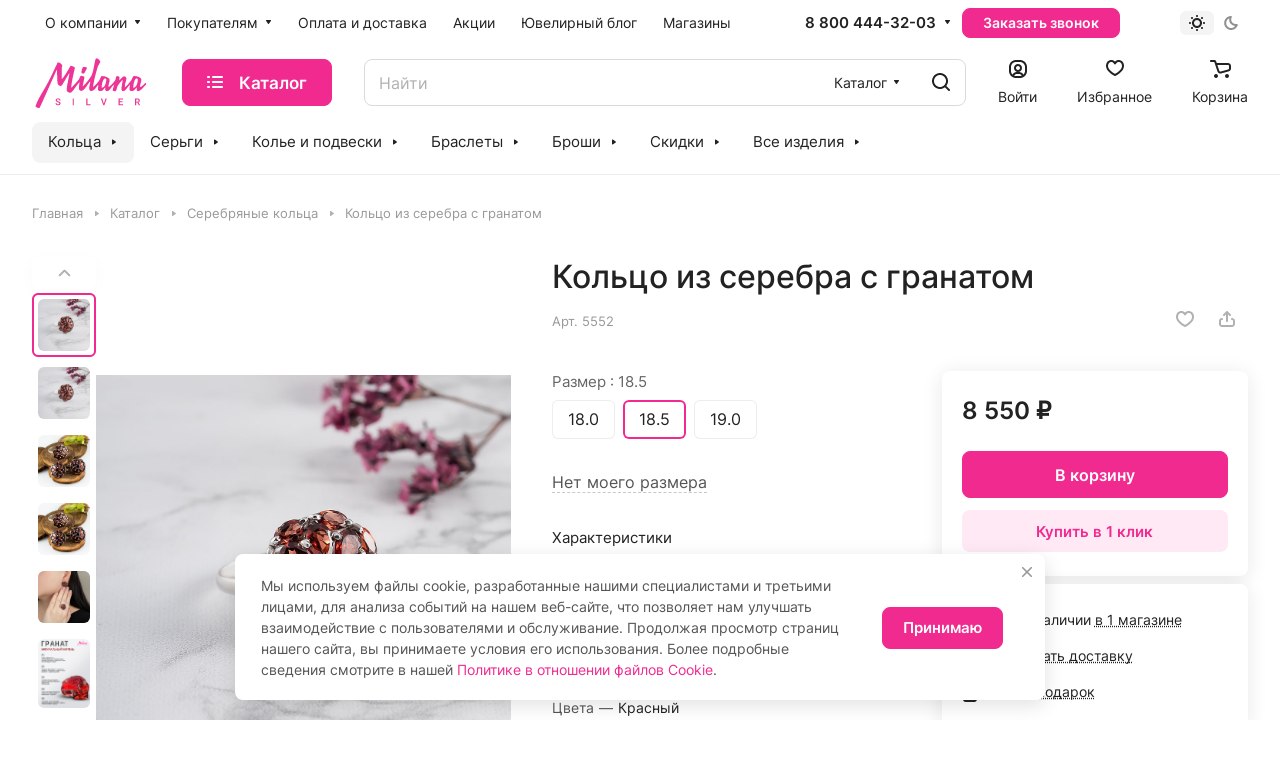

--- FILE ---
content_type: text/html; charset=UTF-8
request_url: https://milanasilver.ru/ajax/amount.php
body_size: -193
content:
{"success":true,"error":"","amount":{"806341":"\u0432 1 \u043c\u0430\u0433\u0430\u0437\u0438\u043d\u0435"}}

--- FILE ---
content_type: text/html; charset=UTF-8
request_url: https://milanasilver.ru/ajax/custom/get-reviews-slide.php?offset=0&limit=4
body_size: 2597
content:



    <div class="tabcontent__slide swiper-slide">
      <div class="tabcontent__slide-header">
        <div class="tabcontent__slide-name">Ирина Ватулина</div>
        <div class="tabcontent__slide-rating">
          <div class="tabcontent__slide-date">20 октябрь 2025</div>
                    <div class="tabcontent__slide-rating-stars">
            <div class="manager_review_raiting">
                              <svg data-r="5" data-r2="1" class="active"  data-index="4" data-id="393" width="24" height="23" viewBox="0 0 24 23" fill="none" xmlns="http://www.w3.org/2000/svg">
                  <path d="M8.95121 4.5504C10.2706 2.18347 10.9303 1 11.9167 1C12.903 1 13.5627 2.18346 14.8821 4.55039L15.2234 5.16274C15.5984 5.83534 15.7858 6.17166 16.0782 6.39355C16.3705 6.61545 16.7345 6.69781 17.4626 6.86255L18.1255 7.01253C20.6876 7.59225 21.9688 7.8821 22.2735 8.86222C22.5783 9.84229 21.705 10.8636 19.9582 12.9061L19.5064 13.4346C19.01 14.015 18.7618 14.3052 18.6501 14.6643C18.5385 15.0233 18.576 15.4105 18.651 16.185L18.7194 16.89C18.9834 19.6152 19.1155 20.9778 18.3176 21.5835C17.5196 22.1893 16.3201 21.637 13.9211 20.5325L13.3005 20.2467C12.6189 19.9328 12.278 19.7758 11.9167 19.7758C11.5553 19.7758 11.2145 19.9328 10.5328 20.2467L9.91219 20.5325C7.51321 21.637 6.31373 22.1893 5.51578 21.5835C4.71784 20.9778 4.84988 19.6152 5.11396 16.89L5.18227 16.185C5.25732 15.4105 5.29485 15.0233 5.18319 14.6643C5.07154 14.3052 4.82337 14.015 4.327 13.4346L3.87511 12.9061C2.12839 10.8636 1.25502 9.84229 1.55981 8.86222C1.86461 7.8821 3.14569 7.59225 5.70786 7.01253L6.37072 6.86255C7.0988 6.69781 7.46285 6.61545 7.75515 6.39355C8.04745 6.17166 8.23493 5.83535 8.60987 5.16274L8.95121 4.5504Z" stroke="#C6C6C6" stroke-width="2"></path>
                </svg> 
                              <svg data-r="5" data-r2="2" class="active"  data-index="4" data-id="393" width="24" height="23" viewBox="0 0 24 23" fill="none" xmlns="http://www.w3.org/2000/svg">
                  <path d="M8.95121 4.5504C10.2706 2.18347 10.9303 1 11.9167 1C12.903 1 13.5627 2.18346 14.8821 4.55039L15.2234 5.16274C15.5984 5.83534 15.7858 6.17166 16.0782 6.39355C16.3705 6.61545 16.7345 6.69781 17.4626 6.86255L18.1255 7.01253C20.6876 7.59225 21.9688 7.8821 22.2735 8.86222C22.5783 9.84229 21.705 10.8636 19.9582 12.9061L19.5064 13.4346C19.01 14.015 18.7618 14.3052 18.6501 14.6643C18.5385 15.0233 18.576 15.4105 18.651 16.185L18.7194 16.89C18.9834 19.6152 19.1155 20.9778 18.3176 21.5835C17.5196 22.1893 16.3201 21.637 13.9211 20.5325L13.3005 20.2467C12.6189 19.9328 12.278 19.7758 11.9167 19.7758C11.5553 19.7758 11.2145 19.9328 10.5328 20.2467L9.91219 20.5325C7.51321 21.637 6.31373 22.1893 5.51578 21.5835C4.71784 20.9778 4.84988 19.6152 5.11396 16.89L5.18227 16.185C5.25732 15.4105 5.29485 15.0233 5.18319 14.6643C5.07154 14.3052 4.82337 14.015 4.327 13.4346L3.87511 12.9061C2.12839 10.8636 1.25502 9.84229 1.55981 8.86222C1.86461 7.8821 3.14569 7.59225 5.70786 7.01253L6.37072 6.86255C7.0988 6.69781 7.46285 6.61545 7.75515 6.39355C8.04745 6.17166 8.23493 5.83535 8.60987 5.16274L8.95121 4.5504Z" stroke="#C6C6C6" stroke-width="2"></path>
                </svg> 
                              <svg data-r="5" data-r2="3" class="active"  data-index="4" data-id="393" width="24" height="23" viewBox="0 0 24 23" fill="none" xmlns="http://www.w3.org/2000/svg">
                  <path d="M8.95121 4.5504C10.2706 2.18347 10.9303 1 11.9167 1C12.903 1 13.5627 2.18346 14.8821 4.55039L15.2234 5.16274C15.5984 5.83534 15.7858 6.17166 16.0782 6.39355C16.3705 6.61545 16.7345 6.69781 17.4626 6.86255L18.1255 7.01253C20.6876 7.59225 21.9688 7.8821 22.2735 8.86222C22.5783 9.84229 21.705 10.8636 19.9582 12.9061L19.5064 13.4346C19.01 14.015 18.7618 14.3052 18.6501 14.6643C18.5385 15.0233 18.576 15.4105 18.651 16.185L18.7194 16.89C18.9834 19.6152 19.1155 20.9778 18.3176 21.5835C17.5196 22.1893 16.3201 21.637 13.9211 20.5325L13.3005 20.2467C12.6189 19.9328 12.278 19.7758 11.9167 19.7758C11.5553 19.7758 11.2145 19.9328 10.5328 20.2467L9.91219 20.5325C7.51321 21.637 6.31373 22.1893 5.51578 21.5835C4.71784 20.9778 4.84988 19.6152 5.11396 16.89L5.18227 16.185C5.25732 15.4105 5.29485 15.0233 5.18319 14.6643C5.07154 14.3052 4.82337 14.015 4.327 13.4346L3.87511 12.9061C2.12839 10.8636 1.25502 9.84229 1.55981 8.86222C1.86461 7.8821 3.14569 7.59225 5.70786 7.01253L6.37072 6.86255C7.0988 6.69781 7.46285 6.61545 7.75515 6.39355C8.04745 6.17166 8.23493 5.83535 8.60987 5.16274L8.95121 4.5504Z" stroke="#C6C6C6" stroke-width="2"></path>
                </svg> 
                              <svg data-r="5" data-r2="4" class="active"  data-index="4" data-id="393" width="24" height="23" viewBox="0 0 24 23" fill="none" xmlns="http://www.w3.org/2000/svg">
                  <path d="M8.95121 4.5504C10.2706 2.18347 10.9303 1 11.9167 1C12.903 1 13.5627 2.18346 14.8821 4.55039L15.2234 5.16274C15.5984 5.83534 15.7858 6.17166 16.0782 6.39355C16.3705 6.61545 16.7345 6.69781 17.4626 6.86255L18.1255 7.01253C20.6876 7.59225 21.9688 7.8821 22.2735 8.86222C22.5783 9.84229 21.705 10.8636 19.9582 12.9061L19.5064 13.4346C19.01 14.015 18.7618 14.3052 18.6501 14.6643C18.5385 15.0233 18.576 15.4105 18.651 16.185L18.7194 16.89C18.9834 19.6152 19.1155 20.9778 18.3176 21.5835C17.5196 22.1893 16.3201 21.637 13.9211 20.5325L13.3005 20.2467C12.6189 19.9328 12.278 19.7758 11.9167 19.7758C11.5553 19.7758 11.2145 19.9328 10.5328 20.2467L9.91219 20.5325C7.51321 21.637 6.31373 22.1893 5.51578 21.5835C4.71784 20.9778 4.84988 19.6152 5.11396 16.89L5.18227 16.185C5.25732 15.4105 5.29485 15.0233 5.18319 14.6643C5.07154 14.3052 4.82337 14.015 4.327 13.4346L3.87511 12.9061C2.12839 10.8636 1.25502 9.84229 1.55981 8.86222C1.86461 7.8821 3.14569 7.59225 5.70786 7.01253L6.37072 6.86255C7.0988 6.69781 7.46285 6.61545 7.75515 6.39355C8.04745 6.17166 8.23493 5.83535 8.60987 5.16274L8.95121 4.5504Z" stroke="#C6C6C6" stroke-width="2"></path>
                </svg> 
                              <svg data-r="5" data-r2="5" class="active"  data-index="4" data-id="393" width="24" height="23" viewBox="0 0 24 23" fill="none" xmlns="http://www.w3.org/2000/svg">
                  <path d="M8.95121 4.5504C10.2706 2.18347 10.9303 1 11.9167 1C12.903 1 13.5627 2.18346 14.8821 4.55039L15.2234 5.16274C15.5984 5.83534 15.7858 6.17166 16.0782 6.39355C16.3705 6.61545 16.7345 6.69781 17.4626 6.86255L18.1255 7.01253C20.6876 7.59225 21.9688 7.8821 22.2735 8.86222C22.5783 9.84229 21.705 10.8636 19.9582 12.9061L19.5064 13.4346C19.01 14.015 18.7618 14.3052 18.6501 14.6643C18.5385 15.0233 18.576 15.4105 18.651 16.185L18.7194 16.89C18.9834 19.6152 19.1155 20.9778 18.3176 21.5835C17.5196 22.1893 16.3201 21.637 13.9211 20.5325L13.3005 20.2467C12.6189 19.9328 12.278 19.7758 11.9167 19.7758C11.5553 19.7758 11.2145 19.9328 10.5328 20.2467L9.91219 20.5325C7.51321 21.637 6.31373 22.1893 5.51578 21.5835C4.71784 20.9778 4.84988 19.6152 5.11396 16.89L5.18227 16.185C5.25732 15.4105 5.29485 15.0233 5.18319 14.6643C5.07154 14.3052 4.82337 14.015 4.327 13.4346L3.87511 12.9061C2.12839 10.8636 1.25502 9.84229 1.55981 8.86222C1.86461 7.8821 3.14569 7.59225 5.70786 7.01253L6.37072 6.86255C7.0988 6.69781 7.46285 6.61545 7.75515 6.39355C8.04745 6.17166 8.23493 5.83535 8.60987 5.16274L8.95121 4.5504Z" stroke="#C6C6C6" stroke-width="2"></path>
                </svg> 
                          </div>
          </div>
                  </div>
      </div>
      <div class="tabcontent__slide-main">
                <div class="tabcontent__slide-main__image">
          <img loading="lazy" src="/upload/resize_cache/form/not_image/1d8/650_1200_1f45ccc4b3d431e42fd50f1437eb55479/uhxthmuohybpkrz9iggqm1vtvhv5m30o.jpg" alt="Ирина Ватулина">
        </div>
                <div class="tabcontent__slide-main-textblock">
          <div class="tabcontent__slide-main__text">
            Очень красивый браслет я в восторге           </div>
                    <div class="answer">
            <div class="answer-title">Ответ</div>
            <div class="answer-text">Ирина, добрый день! Большое спасибо за теплый отзыв! Носите с удовольствием! </div>
          </div>
                  </div>
      </div>
      <pre></pre>    </div>

    


    <div class="tabcontent__slide swiper-slide">
      <div class="tabcontent__slide-header">
        <div class="tabcontent__slide-name">Марина Юрьевна </div>
        <div class="tabcontent__slide-rating">
          <div class="tabcontent__slide-date"> 2 апрель 2025</div>
                    <div class="tabcontent__slide-rating-stars">
            <div class="manager_review_raiting">
                              <svg data-r="5" data-r2="1" class="active"  data-index="4" data-id="393" width="24" height="23" viewBox="0 0 24 23" fill="none" xmlns="http://www.w3.org/2000/svg">
                  <path d="M8.95121 4.5504C10.2706 2.18347 10.9303 1 11.9167 1C12.903 1 13.5627 2.18346 14.8821 4.55039L15.2234 5.16274C15.5984 5.83534 15.7858 6.17166 16.0782 6.39355C16.3705 6.61545 16.7345 6.69781 17.4626 6.86255L18.1255 7.01253C20.6876 7.59225 21.9688 7.8821 22.2735 8.86222C22.5783 9.84229 21.705 10.8636 19.9582 12.9061L19.5064 13.4346C19.01 14.015 18.7618 14.3052 18.6501 14.6643C18.5385 15.0233 18.576 15.4105 18.651 16.185L18.7194 16.89C18.9834 19.6152 19.1155 20.9778 18.3176 21.5835C17.5196 22.1893 16.3201 21.637 13.9211 20.5325L13.3005 20.2467C12.6189 19.9328 12.278 19.7758 11.9167 19.7758C11.5553 19.7758 11.2145 19.9328 10.5328 20.2467L9.91219 20.5325C7.51321 21.637 6.31373 22.1893 5.51578 21.5835C4.71784 20.9778 4.84988 19.6152 5.11396 16.89L5.18227 16.185C5.25732 15.4105 5.29485 15.0233 5.18319 14.6643C5.07154 14.3052 4.82337 14.015 4.327 13.4346L3.87511 12.9061C2.12839 10.8636 1.25502 9.84229 1.55981 8.86222C1.86461 7.8821 3.14569 7.59225 5.70786 7.01253L6.37072 6.86255C7.0988 6.69781 7.46285 6.61545 7.75515 6.39355C8.04745 6.17166 8.23493 5.83535 8.60987 5.16274L8.95121 4.5504Z" stroke="#C6C6C6" stroke-width="2"></path>
                </svg> 
                              <svg data-r="5" data-r2="2" class="active"  data-index="4" data-id="393" width="24" height="23" viewBox="0 0 24 23" fill="none" xmlns="http://www.w3.org/2000/svg">
                  <path d="M8.95121 4.5504C10.2706 2.18347 10.9303 1 11.9167 1C12.903 1 13.5627 2.18346 14.8821 4.55039L15.2234 5.16274C15.5984 5.83534 15.7858 6.17166 16.0782 6.39355C16.3705 6.61545 16.7345 6.69781 17.4626 6.86255L18.1255 7.01253C20.6876 7.59225 21.9688 7.8821 22.2735 8.86222C22.5783 9.84229 21.705 10.8636 19.9582 12.9061L19.5064 13.4346C19.01 14.015 18.7618 14.3052 18.6501 14.6643C18.5385 15.0233 18.576 15.4105 18.651 16.185L18.7194 16.89C18.9834 19.6152 19.1155 20.9778 18.3176 21.5835C17.5196 22.1893 16.3201 21.637 13.9211 20.5325L13.3005 20.2467C12.6189 19.9328 12.278 19.7758 11.9167 19.7758C11.5553 19.7758 11.2145 19.9328 10.5328 20.2467L9.91219 20.5325C7.51321 21.637 6.31373 22.1893 5.51578 21.5835C4.71784 20.9778 4.84988 19.6152 5.11396 16.89L5.18227 16.185C5.25732 15.4105 5.29485 15.0233 5.18319 14.6643C5.07154 14.3052 4.82337 14.015 4.327 13.4346L3.87511 12.9061C2.12839 10.8636 1.25502 9.84229 1.55981 8.86222C1.86461 7.8821 3.14569 7.59225 5.70786 7.01253L6.37072 6.86255C7.0988 6.69781 7.46285 6.61545 7.75515 6.39355C8.04745 6.17166 8.23493 5.83535 8.60987 5.16274L8.95121 4.5504Z" stroke="#C6C6C6" stroke-width="2"></path>
                </svg> 
                              <svg data-r="5" data-r2="3" class="active"  data-index="4" data-id="393" width="24" height="23" viewBox="0 0 24 23" fill="none" xmlns="http://www.w3.org/2000/svg">
                  <path d="M8.95121 4.5504C10.2706 2.18347 10.9303 1 11.9167 1C12.903 1 13.5627 2.18346 14.8821 4.55039L15.2234 5.16274C15.5984 5.83534 15.7858 6.17166 16.0782 6.39355C16.3705 6.61545 16.7345 6.69781 17.4626 6.86255L18.1255 7.01253C20.6876 7.59225 21.9688 7.8821 22.2735 8.86222C22.5783 9.84229 21.705 10.8636 19.9582 12.9061L19.5064 13.4346C19.01 14.015 18.7618 14.3052 18.6501 14.6643C18.5385 15.0233 18.576 15.4105 18.651 16.185L18.7194 16.89C18.9834 19.6152 19.1155 20.9778 18.3176 21.5835C17.5196 22.1893 16.3201 21.637 13.9211 20.5325L13.3005 20.2467C12.6189 19.9328 12.278 19.7758 11.9167 19.7758C11.5553 19.7758 11.2145 19.9328 10.5328 20.2467L9.91219 20.5325C7.51321 21.637 6.31373 22.1893 5.51578 21.5835C4.71784 20.9778 4.84988 19.6152 5.11396 16.89L5.18227 16.185C5.25732 15.4105 5.29485 15.0233 5.18319 14.6643C5.07154 14.3052 4.82337 14.015 4.327 13.4346L3.87511 12.9061C2.12839 10.8636 1.25502 9.84229 1.55981 8.86222C1.86461 7.8821 3.14569 7.59225 5.70786 7.01253L6.37072 6.86255C7.0988 6.69781 7.46285 6.61545 7.75515 6.39355C8.04745 6.17166 8.23493 5.83535 8.60987 5.16274L8.95121 4.5504Z" stroke="#C6C6C6" stroke-width="2"></path>
                </svg> 
                              <svg data-r="5" data-r2="4" class="active"  data-index="4" data-id="393" width="24" height="23" viewBox="0 0 24 23" fill="none" xmlns="http://www.w3.org/2000/svg">
                  <path d="M8.95121 4.5504C10.2706 2.18347 10.9303 1 11.9167 1C12.903 1 13.5627 2.18346 14.8821 4.55039L15.2234 5.16274C15.5984 5.83534 15.7858 6.17166 16.0782 6.39355C16.3705 6.61545 16.7345 6.69781 17.4626 6.86255L18.1255 7.01253C20.6876 7.59225 21.9688 7.8821 22.2735 8.86222C22.5783 9.84229 21.705 10.8636 19.9582 12.9061L19.5064 13.4346C19.01 14.015 18.7618 14.3052 18.6501 14.6643C18.5385 15.0233 18.576 15.4105 18.651 16.185L18.7194 16.89C18.9834 19.6152 19.1155 20.9778 18.3176 21.5835C17.5196 22.1893 16.3201 21.637 13.9211 20.5325L13.3005 20.2467C12.6189 19.9328 12.278 19.7758 11.9167 19.7758C11.5553 19.7758 11.2145 19.9328 10.5328 20.2467L9.91219 20.5325C7.51321 21.637 6.31373 22.1893 5.51578 21.5835C4.71784 20.9778 4.84988 19.6152 5.11396 16.89L5.18227 16.185C5.25732 15.4105 5.29485 15.0233 5.18319 14.6643C5.07154 14.3052 4.82337 14.015 4.327 13.4346L3.87511 12.9061C2.12839 10.8636 1.25502 9.84229 1.55981 8.86222C1.86461 7.8821 3.14569 7.59225 5.70786 7.01253L6.37072 6.86255C7.0988 6.69781 7.46285 6.61545 7.75515 6.39355C8.04745 6.17166 8.23493 5.83535 8.60987 5.16274L8.95121 4.5504Z" stroke="#C6C6C6" stroke-width="2"></path>
                </svg> 
                              <svg data-r="5" data-r2="5" class="active"  data-index="4" data-id="393" width="24" height="23" viewBox="0 0 24 23" fill="none" xmlns="http://www.w3.org/2000/svg">
                  <path d="M8.95121 4.5504C10.2706 2.18347 10.9303 1 11.9167 1C12.903 1 13.5627 2.18346 14.8821 4.55039L15.2234 5.16274C15.5984 5.83534 15.7858 6.17166 16.0782 6.39355C16.3705 6.61545 16.7345 6.69781 17.4626 6.86255L18.1255 7.01253C20.6876 7.59225 21.9688 7.8821 22.2735 8.86222C22.5783 9.84229 21.705 10.8636 19.9582 12.9061L19.5064 13.4346C19.01 14.015 18.7618 14.3052 18.6501 14.6643C18.5385 15.0233 18.576 15.4105 18.651 16.185L18.7194 16.89C18.9834 19.6152 19.1155 20.9778 18.3176 21.5835C17.5196 22.1893 16.3201 21.637 13.9211 20.5325L13.3005 20.2467C12.6189 19.9328 12.278 19.7758 11.9167 19.7758C11.5553 19.7758 11.2145 19.9328 10.5328 20.2467L9.91219 20.5325C7.51321 21.637 6.31373 22.1893 5.51578 21.5835C4.71784 20.9778 4.84988 19.6152 5.11396 16.89L5.18227 16.185C5.25732 15.4105 5.29485 15.0233 5.18319 14.6643C5.07154 14.3052 4.82337 14.015 4.327 13.4346L3.87511 12.9061C2.12839 10.8636 1.25502 9.84229 1.55981 8.86222C1.86461 7.8821 3.14569 7.59225 5.70786 7.01253L6.37072 6.86255C7.0988 6.69781 7.46285 6.61545 7.75515 6.39355C8.04745 6.17166 8.23493 5.83535 8.60987 5.16274L8.95121 4.5504Z" stroke="#C6C6C6" stroke-width="2"></path>
                </svg> 
                          </div>
          </div>
                  </div>
      </div>
      <div class="tabcontent__slide-main">
                <div class="tabcontent__slide-main__image">
          <img loading="lazy" src="/upload/resize_cache/form/not_image/a62/650_1200_1f45ccc4b3d431e42fd50f1437eb55479/ln92yffj0xz03tsrb8tlgnltoauak9eb.jpeg" alt="Марина Юрьевна ">
        </div>
                <div class="tabcontent__slide-main-textblock">
          <div class="tabcontent__slide-main__text">
            Всегда с удовольствием прихожу в павильон серебра Милана Сильвер&nbsp;&nbsp;в ТЦ Москворечье&nbsp;&nbsp;на Каширке.<br />
&nbsp;&nbsp; Всегда подберут и помогут с выбором натуральных камней и очень красивых модных ювелирных изделий.<br />
Словно попадаю в Царство Живых камней и чувствую себя в этих украшениях Хозяйкой Медной горы.<br />
Спасибо Вам за то, что Вы есть и даёте ощущение праздника и хорошего настроения!          </div>
                    <div class="answer">
            <div class="answer-title">Ответ</div>
            <div class="answer-text">Марина Юрьевна, спасибо за теплый отзыв! Ждем Вас снова! </div>
          </div>
                  </div>
      </div>
      <pre></pre>    </div>

    


    <div class="tabcontent__slide swiper-slide">
      <div class="tabcontent__slide-header">
        <div class="tabcontent__slide-name">Елена Александровна </div>
        <div class="tabcontent__slide-rating">
          <div class="tabcontent__slide-date">20 март 2025</div>
                  </div>
      </div>
      <div class="tabcontent__slide-main">
                <div class="tabcontent__slide-main__image">
          <img loading="lazy" src="/upload/resize_cache/form/not_image/a07/650_1200_1f45ccc4b3d431e42fd50f1437eb55479/oz2gusf39h004q3gcdkj3z8u7z73q9h7.jpeg" alt="Елена Александровна ">
        </div>
                <div class="tabcontent__slide-main-textblock">
          <div class="tabcontent__slide-main__text">
            Кого-то завораживает море, кого-то горы, а меня камни...<br />
Пройти мимо просто не смогла...<br />
Притягивает невероятная красота и сила камней...<br />
Лучший подарок который я могу&nbsp;&nbsp;сделать&nbsp;&nbsp;себе к Новому году!<br />
Очень понравилась систематизация камней, что позволяет легко найти подходящий тебе минерал...          </div>
                    <div class="answer">
            <div class="answer-title">Ответ</div>
            <div class="answer-text">Елена Александровна, спасибо за теплые слова! Носите с удовольствием! </div>
          </div>
                  </div>
      </div>
      <pre></pre>    </div>

    


    <div class="tabcontent__slide swiper-slide">
      <div class="tabcontent__slide-header">
        <div class="tabcontent__slide-name">Надежда Юрьевна </div>
        <div class="tabcontent__slide-rating">
          <div class="tabcontent__slide-date">20 март 2025</div>
                  </div>
      </div>
      <div class="tabcontent__slide-main">
                <div class="tabcontent__slide-main__image">
          <img loading="lazy" src="/upload/resize_cache/form/not_image/5ba/650_1200_1f45ccc4b3d431e42fd50f1437eb55479/950gcmvqjiir4mt0wvkhxn1excktd83o.jpeg" alt="Надежда Юрьевна ">
        </div>
                <div class="tabcontent__slide-main-textblock">
          <div class="tabcontent__slide-main__text">
            Случайно зашла в ТЦ Москворечье - и не смогла пройти мимо ювелирных изделий ИП Казакова В.В. Камни завораживают, притягивают... Купила кольцо с Аквамарином&nbsp;&nbsp;потрясающей красоты и заказала кулон в&nbsp;&nbsp;таком же стиле. Давно искала изделие-чтоб мое с первого взгляда - и вуаля! Сотрудницы магазина сделали все чтобы я получила кулон к празднику. Спасибо огромное!          </div>
                    <div class="answer">
            <div class="answer-title">Ответ</div>
            <div class="answer-text">Надежда Юрьевна, спасибо за теплые слова! Носите с удовольствием! </div>
          </div>
                  </div>
      </div>
      <pre></pre>    </div>

    



--- FILE ---
content_type: text/html; charset=UTF-8
request_url: https://milanasilver.ru/ajax/form.php?form_id=marketing&id=774&iblock_id=37&popup_type=NORMAL&delay=2&template=TEXT&
body_size: 1031
content:
<script>BX.loadCSS(['/bitrix/components/aspro/marketing.popup.lite/templates/.default/style.css?17008189685816']);</script><script>if(!window.BX)window.BX={};if(!window.BX.message)window.BX.message=function(mess){if(typeof mess==='object'){for(let i in mess) {BX.message[i]=mess[i];} return true;}};</script>
<script>(window.BX||top.BX).message({'LANGUAGE_ID':'ru','FORMAT_DATE':'DD.MM.YYYY','FORMAT_DATETIME':'DD.MM.YYYY HH:MI:SS','COOKIE_PREFIX':'BITRIX_SM','SERVER_TZ_OFFSET':'0','UTF_MODE':'Y','SITE_ID':'s1','SITE_DIR':'/','USER_ID':'','SERVER_TIME':'1769541451','USER_TZ_OFFSET':'10800','USER_TZ_AUTO':'Y','bitrix_sessid':'d3704b5878407b86c1a4c659f7dd23fe'});</script>




<script src="/bitrix/components/aspro/marketing.popup.lite/templates/.default/script.js?17008189681465"></script>

		<div class="form marketing-popup popup-text-info .default" data-classes="TEXT BOTTOM_CENTER maxwidth-theme-popup">
					<div class="popup-text-info__wrapper">
		
		
		<div class="popup-text-info__text font_14">
						Мы используем файлы cookie, разработанные нашими специалистами и третьими лицами, для анализа событий на нашем веб-сайте, что позволяет нам улучшать взаимодействие с пользователями и обслуживание. Продолжая просмотр страниц нашего сайта, вы принимаете условия его использования. Более подробные сведения смотрите в нашей <a href="/info/cookies/">Политике в отношении файлов Cookie</a>.
													</div>
					</div>
				
				<div class="popup-text-info__btn">
											<span class="btn btn-default"  >
							Принимаю						</span>
														</div>
					</div>
	</div>
<span class="jqmClose top-close stroke-theme-hover" onclick="window.b24form = false;" title="Закрыть"><i class="svg inline  svg-inline-" aria-hidden="true" ><svg width="14" height="14" viewBox="0 0 14 14" fill="none" xmlns="http://www.w3.org/2000/svg">
<path d="M13 1L1 13M1 1L13 13" stroke="#999999" stroke-width="2" stroke-linecap="round" stroke-linejoin="round"/>
</svg>
</i></span>
 


--- FILE ---
content_type: text/css
request_url: https://milanasilver.ru/bitrix/cache/css/s1/aspro-lite/default_30b081371e7da7df346452ab82c2eae8/default_30b081371e7da7df346452ab82c2eae8_v1.css?17670068404973
body_size: 1610
content:


/* Start:/bitrix/components/aspro/catalog.viewed.lite/templates/main/style.css?17008189682006*/
.catalog-viewed {
  position: relative;
}
.catalog-viewed__inner {
  background: none;
}
.catalog-viewed.catalog-viewed--fon .catalog-viewed__inner {
  background: #f8f8f8;
  background: var(--darkerblack_bg_black);
}
.catalog-viewed-list {
  padding: 0 0 5.3125rem;
}
.front_page .catalog-viewed-list {
  padding-top: 4.5rem;
}
.catalog-viewed-list__slider-wrap {
  position: relative;
}
.catalog-viewed__item.swiper-slide {
  height: auto;
}
.catalog-viewed__item-wrap {
  background: #fff;
  background: var(--card_bg_black);
  overflow: hidden;
  height: 100%;
  padding: 23px 23px 19px;
}
.catalog-viewed__item__title {
  word-break: break-word;
  line-height: calc(1em + 5px);
}
.catalog-viewed__item__image__wrap {
  position: relative;
  margin: 0 0 15px 0;
}
.catalog-viewed__item__image {
  width: 80px;
  height: 80px;
  position: relative;
}
.catalog-viewed__item__image a {
  position: absolute;
  top: 0;
  bottom: 0;
  left: 0;
  right: 0;
  display: flex;
  align-items: center;
  justify-content: center;
}
.catalog-viewed__item__image img {
  display: block;
  max-width: 100%;
  max-height: 100%;
  border-radius: 8px;
  border-radius: var(--border-radius);
}
.catalog-viewed .price {
  margin: 0 0 1px 0;
}
.catalog-viewed__item-sticker {
  position: absolute;
  z-index: 2;
  bottom: -2px;
  left: 0;
  margin: -2px;
}
.catalog-viewed__item-sticker-value.sticker__item {
  margin: 2px;
  font-size: 12px;
  line-height: 15px;
  display: inline-flex;
  align-items: center;
  padding: 0 4px;
  height: 21px;
}

@media (max-width: 600px) {
  .catalog-viewed__inner .index-block__title {
    font-size: 20px;
    margin: 0px;
  }
  .catalog-viewed-list {
    padding-bottom: 40px;
  }
  .catalog-viewed-list .index-block__title-wrapper.index-block__title-wrapper--mb-35 {
    margin-bottom: 16px;
}
  .front_page .catalog-viewed-list {
    padding-top: 40px;
  }
  .catalog-viewed__item {
    width: 160px !important;
  }
  .catalog-viewed__item-wrap {
    padding: 16px 16px 10px;
  }
}

/* End */


/* Start:/bitrix/templates/aspro-lite/css/blocks/prices.min.css?1700819326517*/
.price{font-weight:600;line-height:20px;font-size:1rem}.price__old{display:inline-block;vertical-align:top;font-weight:400}.price__old-val{text-decoration:line-through}.price-economy{display:flex}.price .price-economy{margin-bottom:2px}.price-economy__val{--economy-height:21px;display:flex;align-items:center;background:#ffeb81;background:var(--sticker_color);padding:1px 5px;border-radius:calc(var(--border-radius) - 2px);height:var(--economy-height)}.price--inline>div{display:inline-block;vertical-align:baseline}
/* End */


/* Start:/bitrix/templates/aspro-lite/css/blocks/sticker.min.css?17008193261910*/
.sticker{position:absolute;z-index:3;top:0;left:-2px;display:flex;flex-wrap:wrap}.sticker--static{position:static}.sticker__item{--sticker_color:#0cbc3d;--sticker-height:23px;padding:1px 6px 1px 8px;margin:0 2px 4px;color:#fff;background:#0cbc3d;background:var(--sticker_color);border-radius:8px;border-radius:calc(var(--border-radius) - 2px);font-weight:500;position:relative;height:var(--sticker-height);display:inline-flex;align-items:center}.sticker .sticker__item{line-height:var(--sticker-height);display:flex}.sticker__item:before{content:"";position:absolute;z-index:1;inset:0;box-shadow:0 6px 12px var(--sticker_color);opacity:.2;border-radius:8px;border-radius:var(--border-radius)}.sticker__item--bordered{color:#666;color:var(--lite_basic_text_black);border:1px solid #e5e5e5;border-color:var(--stroke_black);background:#fafafa;background:var(--light2_bg_black)}.sticker--upper .sticker__item{text-transform:uppercase;letter-spacing:1.2px}.sticker__item--aktsiya,.sticker__item--sale,.sticker__item--stock{--sticker_color:#ffeb81;color:#222}.sticker__item--new,.sticker__item--novinka{--sticker_color:#32cb5d}.sticker__item--hit,.sticker__item--khit{--sticker_color:#ff6565}.sticker__item--recommend,.sticker__item--sovetuem{--sticker_color:#a56ffd}.sticker__item--sale-text{--sticker_color:#e35689}.status-icon{position:relative;display:inline-block;color:#69be15;white-space:nowrap}.status-icon.nostock{color:#f91a35}.status-icon.order{color:#25a4f1}.status-icon.pending{color:#fc9e41}.btn-fast-view{position:absolute;transform:translate(-50%,-50%);top:50%;left:50%;z-index:4;opacity:0;box-shadow:0 5px 30px 0 rgba(34,34,34,.1);transition:opacity .3s ease}.btn-fast-view .btn{border:none;font-weight:400}.btn-fast-view .btn:not(:hover){background-color:rgba(255,255,255,.9);color:#222}.grid-list__item:hover .btn-fast-view{opacity:1}@media (max-width:600px){.sticker__item{--sticker-height:19px}}
/* End */
/* /bitrix/components/aspro/catalog.viewed.lite/templates/main/style.css?17008189682006 */
/* /bitrix/templates/aspro-lite/css/blocks/prices.min.css?1700819326517 */
/* /bitrix/templates/aspro-lite/css/blocks/sticker.min.css?17008193261910 */
